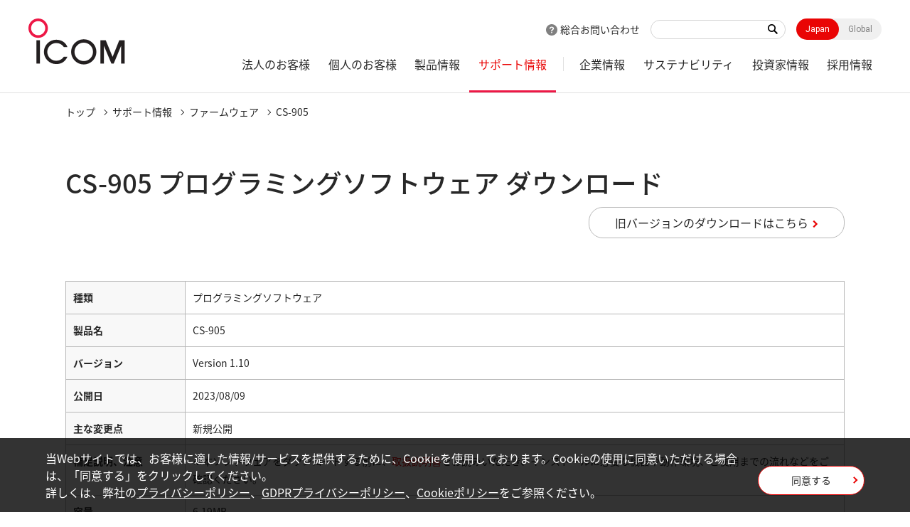

--- FILE ---
content_type: text/html; charset=UTF-8
request_url: https://www.icom.co.jp/support/drivers/7388/
body_size: 45388
content:
<!doctype html>
<html lang="ja">
  <head>
    <meta charset="utf-8">
    <title>CS-905 | プログラミングソフトウェア | アイコム株式会社</title>
    <meta name="viewport" content="width=device-width,minimum-scale=1,initial-scale=0">
    <meta http-equiv="X-UA-Compatible" content="IE=edge">
    <meta name="google-site-verification" content="8ZLlJLrb0SXXhsaAMKqKmoLWqNOEzUupYoxTOcx3HOY" />
    <meta name="keywords" content="アイコム,アイコム株式会社,ICOM,和歌山アイコム,無線,無線機,業務用無線,アマチュア無線,無線LAN,IP電話,通信機,トランシーバー,ワイヤレス,ネットワーク,受信機,レシーバー,特定小電力トランシーバー,D-STAR,デジタル,MCA,システム,ハム,グローバル企業">
<meta name="description" content="CS-905 プログラミングソフトウェアのダウンロードページです。アイコムは数々の業界初の技術を生み出す、無線機器のグローバル企業です。">
<meta property="og:type" content="article">
<meta property="og:url" content="https://www.icom.co.jp/support/drivers/7388/">
<meta property="og:image" content="https://www.icom.co.jp/media/images/common/ogp_jp.jpg">
<meta property="og:description" content="CS-905 プログラミングソフトウェアのダウンロードページです。アイコムは数々の業界初の技術を生み出す、無線機器のグローバル企業です。">
<meta property="og:site_name" content="アイコム株式会社"/>
<meta property="og:title" content="CS-905 | プログラミングソフトウェア | アイコム株式会社"/>
    <link rel="shortcut icon" type="image/x-icon" href="/media/images/favicon/favicon.ico" />
    <link rel="stylesheet" href="/css/common.css?202601220022">
<link rel="stylesheet" href="/css/lower.css?202601220022">
    <link rel="stylesheet" href="/css/module.css">
    <link rel="stylesheet" href="/css/product_detail.css">
    <link rel="stylesheet" href="/css/font-awesome.css">
    <script src="/js/jquery.js"></script>
    <script src="/js/jquery.cookie.js"></script>
    <script src="https://cdnjs.cloudflare.com/ajax/libs/Chart.js/2.8.0/Chart.js"></script>
    <script src="/js/chartjs-plugin-datalabels.js"></script>
<script type="application/ld+json">
[{
"@context": "https://schema.org",
"@type": "BreadcrumbList",
"itemListElement": [{
"@type": "ListItem",
"position": "1",
"name": "トップ",
"item": "https://www.icom.co.jp/"
},{
"@type": "ListItem",
"position": "2",
"name": "サポート情報",
"item": "https://www.icom.co.jp/support/"
},{
"@type": "ListItem",
"position": "3",
"name": "ファームウェア",
"item": "https://www.icom.co.jp/personal/"
},{
"@type": "ListItem",
"position": "4",
"name": "CS-905",
"item": "https://www.icom.co.jp/support/drivers/7388/"
}]
}
]
</script>

<link rel="canonical" href="https://www.icom.co.jp/support/drivers/7388/">

    <script>
    if($.cookie('gdpr')=='agree') {
      (function(w,d,s,l,i){w[l]=w[l]||[];w[l].push({'gtm.start':
      new Date().getTime(),event:'gtm.js'});var f=d.getElementsByTagName(s)[0], j=d.createElement(s),dl=l!='dataLayer'?'&l='+l:'';j.async=true;j.src=
      'https://www.googletagmanager.com/gtm.js?id='+i+dl;f.parentNode.insertBefore(j,f);
      })(window,document,'script','dataLayer','GTM-TV2FM66');
    }
    </script>
  </head>
  <body id="download" class="result"  data-post="7388">
<div id="wpapper">
<header id="header">
  <div class="wrap" role="banner">
    <div id="sitelogo">
      <a href="/"><img src="/media/images/common/logo.png" width="137" height="65" alt="ICOM"></a>
    </div><!-- /#sitelogo -->
    <div id="navi_block">
      <div id="navi_top">
        <div class="contact"><a href="/contact/">総合お問い合わせ</a></div>
        <div class="keyword"><form id="ss-form1"action="/search/" method="get" accept-charset="UTF-8"><input type="text" id="ss-query1" name="query"autocomplete="off" aria-autocomplete="none"><input type="submit" value="" onclick="document.charset='UTF-8';"></form></div>
        <div class="local"><a href="" class="on">Japan</a><a href="https://www.icomjapan.com/">Global</a></div>
        <div id="menu" class="_menuTrigger">
          <span></span>
          <span></span>
          <span></span>
        </div>
      </div><!-- /#navi_top -->
      <div id="global_navi" role="navigation">
        <div class="navi_wrap">
          <div class="keyword">
<form id="ss-form1"action="/search/" method="get" accept-charset="UTF-8"><input type="text" id="ss-query1" name="query"autocomplete="off" aria-autocomplete="none"><input type="submit" value="キーワード検索" onclick="document.charset='UTF-8';"></form></div>
          <div class="navi_in">
            <ul itemscope itemtype="http://www.schema.org/SiteNavigationElement">
              <li itemprop="name"><a itemprop="url" href="/business/">法人のお客様</a>
                <div class="local_navi">
                  <div class="wrap">
                    <dl>
                      <dt><a href="/business/">法人のお客様トップ</a></dt>
                      <dd>
                        <div class="low_navi">
                          <ul>
                            <li><a href="/business/solution/">業種から選ぶ</a></li>
                            <li><a href="/business/search/">機能から選ぶ</a></li>
                            <li><a href="/business/case_studies/">導入事例</a></li>
                            <li><a href="/business/#a03">法人のお客様向け製品ラインアップ</a></li>
                            <li><a href="/business/oem/">OEM個別開発</a></li>
                          </ul>
                        </div><!-- /.low_navi -->
                      </dd>
                    </dl>
                  </div><!-- /.wrap -->
                </div><!-- /.local_navi --></li>
              <li itemprop="name"><a itemprop="url" href="/personal/">個人のお客様</a>
                <div class="local_navi">
                  <div class="wrap">
                    <dl>
                      <dt><a href="/personal/">個人のお客様トップ</a></dt>
                      <dd>
                        <div class="low_navi">
                          <ul>
                            <li><a href="/personal/amateur/">アマチュア無線機</a></li>
                            <li><a href="/personal/license_free/">ライセンスフリートランシーバー</a></li>
                            <li><a href="/personal/receiver/">受信機</a></li>
                            <li><a href="/personal/marine/">海上通信機器</a></li>
                            <!--<li><a href="/personal/beacon/">週刊BEACON</a></li>-->
                          </ul>
                        </div><!-- /.low_navi -->
                      </dd>
                    </dl>
                  </div><!-- /.wrap -->
                </div><!-- /.local_navi --></li>
              <li itemprop="name"><a itemprop="url" href="/lineup/">製品情報</a>
                <div class="local_navi">
                  <div class="wrap">
                    <dl>
                      <dt><a href="/lineup/">製品情報トップ</a></dt>
                      <dd>
                        <div class="col2">
                          <dl>
                            <dt><a href="/lineup/?open=tab1">無線機器</a></dt>
                            <dd>
                              <div class="low_navi">
                                <ul>
                                  <li><a href="/lineup/result/?type=1&class=1&genre=15">アマチュア無線</a></li>
                                  <li><a href="/lineup/result/?type=1&class=1&genre=9">受信機</a></li>
                                  <li><a href="/lineup/result/?type=1&class=1&genre=5&category=11">特定小電力トランシーバー</a></li>
                                  <li><a href="/lineup/result/?type=1&class=1&genre=5&category=12">デジタル小電力コミュニティ無線</a></li>
                                  <li><a href="/lineup/result/?type=1&class=1&genre=5&category=28">Withcall Biz</a></li>
                                  <li><a href="/lineup/result/?type=1&business=2&class=1&genre=3">デジタル簡易無線 登録局（DPR)</a></li>
                                  <li><a href="/lineup/result/?type=1&class=1&genre=3">デジタル簡易無線機</a></li>
                                  <li><a href="/lineup/result/?type=1&class=1&genre=1">衛星通信トランシーバー</a></li>
                                  <li><a href="/lineup/result/?type=1&class=1&genre=2">IPトランシーバー</a></li>                                  
                                  <li><a href="/lineup/result/?type=1&class=1&genre=4">各種業務用無線機</a></li>
                                  <li><a href="/lineup/result/?type=1&class=1&genre=6">海上通信機器</a></li>
                                  <li><a href="/lineup/result/?type=1&class=1&genre=8">航空無線機</a></li>
                                  <!--<li><a href="/lineup/result/?type=1&class=1&genre=">オプション</a></li>-->
                                </ul>
                              </div><!-- /.low_navi -->
                            </dd>
                          </dl>
                          <dl>
                            <dt><a href="/lineup/?open=tab2">ネットワーク機器</a></dt>
                            <dd>
                              <div class="low_navi">
                                <ul>
                                  <li><a href="/lineup/result/?type=1&class=2&genre=10">無線LANアクセスポイント</a></li>
                                  <li><a href="/lineup/result/?type=1&amp;class=2&amp;genre=17">5GHz帯無線アクセスシステム</a></li>
                                  <li><a href="/lineup/result/?type=1&class=2&genre=11">無線LAN ユニット</a></li>
                                  <li><a href="/lineup/result/?type=1&class=2&genre=12">無線LANブリッジ</a></li>
                                  <li><a href="/lineup/result/?type=1&class=2&genre=13">IP電話システム用機器</a></li>
                                  <li><a href="/lineup/result/?type=1&class=2&genre=14">IoT機器</a></li>
                                  <li><a href="/lineup/result/?type=1&class=2&genre=18">ワイヤレスIPカメラ</a></li>
                                  <li><a href="/lineup/result/?type=1&business=3&class=2&genre=19">PoEハブ</a></li>
                                </ul>
                              </div><!-- /.low_navi -->
                            </dd>
                          </dl>
                          <dl>
                            <dt><a href="/lineup/?open=tab3">オプション</a></dt>
                            <dd>
                              <div class="low_navi">
                                <ul>
                                  <li><a href="/lineup/result/?type=2&class=1">マイクロホン</a></li>
                                  <li><a href="/lineup/result/?type=2&class=2">イヤホン・スピーカー</a></li>
                                  <li><a href="/lineup/result/?type=2&class=3">ヘッドセット</a></li>
                                  <li><a href="/lineup/result/?type=2&class=4">PTT/VOXケーブル</a></li>
                                  <li><a href="/lineup/result/?type=2&class=5">外部スピーカー</a></li>
                                  <li><a href="/lineup/result/?type=2&class=6">バッテリー</a></li>
                                  <li><a href="/lineup/result/?type=2&class=7">充電器</a></li>
                                  <li><a href="/lineup/result/?type=2&class=8">ACアダプター</a></li>
                                  <li><a href="/lineup/result/?type=2&class=9">電源</a></li>
                                  <li><a href="/lineup/result/?type=2&class=10">電源ケーブル</a></li>

                                  <li><a href="/lineup/result/?type=2&class=12">マウントブラケット</a></li>



                                  <li><a href="/lineup/result/?type=2&class=16">キャリングケース</a></li>
                                  <li><a href="/lineup/result/?type=2&class=17">アンテナ</a></li>
                                  <li><a href="/lineup/result/?type=2&class=18">アンテナチューナー</a></li>
                                  <li><a href="/lineup/result/?type=2&class=20">ソフトウェア</a></li>
                                  <li><a href="/lineup/result/?type=2&class=22">リニアアンプ</a></li>
                                </ul>
                              </div><!-- /.low_navi -->
                            </dd>
                          </dl>
                        </div><!-- /.col2 -->
                      </dd>
                    </dl>
                  </div><!-- /.wrap -->
                </div><!-- /.local_navi -->
              </li>
              <li itemprop="name"><a itemprop="url" href="/support/">サポート情報</a>
                <div class="local_navi">
                  <div class="wrap">
                    <dl>
                      <dt><a href="/support/">サポート情報トップ</a></dt>
                      <dd>
                        <div class="col2">
                             <dl class="accordion">
                                <dt><a href="/support/business/">法人向け</a><span class="acoBtn"></span></dt>
                                <dd>
                                  <div class="low_navi">
                                    <ul>
                                      <li><a href="/support/business/catalog/">製品カタログ</a></li>
                                      <li><a href="/support/business/manual/">取扱説明書</a></li>
                                      <li><a href="/support/business/faq/">よくあるご質問</a></li>
                                      <li><a href="/support/business/user_entry/">ユーザー登録</a></li>
                                      <li><a href="/support/business/repair/">修理について</a></li>
                                      <!--  <li><a href="/support/business/dealer/">営業所・販売店</a></li> -->
                                      <li><a href="/support/business/firmware_driver/">ダウンロード<span>（ファームウエア・ドライバなど）</span></a></li>
                                      <!--<li><a href="/support/business/regist/">保守登録（延長保守）</a></li>-->
                                      <li><a href="/support/business/os/">Windows対応表</a></li>
                                      <li><a href="/support/business/contact/">お問い合わせ</a></li>
                                    </ul>
                                  </div><!-- /.low_navi -->
                                </dd>
                              </dl>
                              <dl class="accordion">
                                <dt><a href="/support/personal/">個人向け</a><span class="acoBtn"></span></dt>
                                <dd>
                                  <div class="low_navi">
                                    <ul>
                                      <li><a href="/support/personal/catalog/">製品カタログ</a></li>
                                      <li><a href="/support/personal/manual/">取扱説明書</a></li>
                                      <li><a href="/support/personal/faq/">よくあるご質問</a></li>
                                      <li><a href="/support/personal/user_entry/">ユーザー登録</a></li>
                                      <li><a href="/support/personal/repair/">修理について</a></li>
                                      <!-- <li><a href="/support/personal/dealer/">販売店</a></li> -->
                                      <li><a href="/support/personal/firmware_driver/">ダウンロード<span>（ファームウエア・ドライバなど）</span></a></li>
                                      <li><a href="/support/personal/giteki/">工事設計書の作成および認定番号について</a></li>
                                      <li><a href="/support/personal/os/">Windows対応表</a></li>
                                      <li><a href="/support/personal/contact/">お問い合わせ</a></li>
                                    </ul>
                                  </div><!-- /.low_navi -->
                                </dd>
                              </dl>

                        </div><!-- /.col2 -->
                      </dd>
                    </dl>
                  </div><!-- /.wrap -->
                </div><!-- /.local_navi -->
              </li>
              <li itemprop="name"><a itemprop="url" href="/corporate/">企業情報</a>
                <div class="local_navi">
                  <div class="wrap">
                    <dl>
                      <dt><a href="/corporate/">企業情報トップ</a></dt>
                      <dd>
                        <div class="low_navi">
                          <ul>
                            <li><a href="/corporate/greeting/">ご挨拶</a></li>
                            <li><a href="/corporate/brandmessage/">ブランドメッセージ</a></li>
                            <li><a href="/corporate/overview/">会社概要</a></li>
                            <li><a href="/corporate/history/">アイコムの歩み</a></li>
                            <li><a href="/corporate/effort/">アイコムの取り組み</a></li>
                            <li><a href="/corporate/domestic/">国内拠点</a></li>
                            <li><a href="/corporate/overseas/">海外拠点</a></li>
                          </ul>
                        </div>
                      </dd>
                    </dl>
                  </div>
                </div><!-- /.local_navi -->
              </li>


              <li itemprop="name"><a itemprop="url" href="/sustainability/">サステナビリティ</a>
                <div class="local_navi">
                  <div class="wrap">
                    <dl>
                      <dt><a href="/sustainability/">サステナビリティトップ</a></dt>
                      <dd>
                        <div class="low_navi">
                          <ul>
                            <li><a href="/sustainability/our_sustainability/">アイコムのサステナビリティ</a></li>
                            <li><a href="/sustainability/stakeholder/">ステークホルダーエンゲージメント</a></li>
                            <li><a href="/sustainability/materiality/">マテリアリティと実績</a></li>
                            <li><a href="/sustainability/environment/">環境（E）</a></li>
                            <li><a href="/sustainability/society/">社会（S）</a></li>
                            <li><a href="/sustainability/governance/">ガバナンス（G）</a></li>
                          </ul>
                        </div><!-- /.low_navi -->
                      </dd>
                    </dl>

                    <dl>
                      <dt><a href="/sustainability/topics/">アイコムの取り組み</a></dt>
                      <dd>
                        <div class="low_navi">
                          <ul>
                            <li><a href="/sustainability/topics/?post_display=1">コミュニケーション</a></li>
                            <li><a href="/sustainability/topics/?post_display=2">安心・安全</a></li>
                            <li><a href="/sustainability/topics/?post_display=3">次世代育成</a></li>
                          </ul>
                        </div><!-- /.low_navi -->
                      </dd>
                    </dl>
                  </div><!-- /.wrap -->
                </div><!-- /.local_navi --></li>


              <li itemprop="name"><a itemprop="url" href="/ir/">投資家情報</a>
                                    <div class="local_navi">
                  <div class="wrap">
                    <dl>
                      <dt><a href="/ir/">投資家情報トップ</a></dt>
                      <dd>
                        <div class="col2">
                          <dl>
                            <dt>企業情報</dt>
                            <dd>
                              <div class="low_navi">
                                <ul>
                                  <li><a href="/ir/business_info/">事業紹介</a></li>
                                  <li><a href="/ir/corporate_governance/">コーポレートガバナンス</a></li>
                                  <li><a href="/ir/results_transition/">業績推移</a></li>
                                  <li><a href="/ir/press/">IRプレスリリース</a></li>
                                  <li><a href="/ir/meeting/">株主総会招集通知等</a></li>
                                </ul>
                              </div>
                            </dd>
                          </dl>
                          <dl>
                            <dt>財務情報</dt>
                            <dd>
                              <div class="low_navi">
                                <ul>
                                  <li><a href="/ir/financial_result/">決算短信</a></li>
                                  <li><a href="/ir/negotiable/">有価証券報告書・四半期報告書</a></li>
                                  <li><a href="/ir/anuual_report/">アニュアルレポート</a></li>
                                  <li><a href="/ir/business_report/">年次報告書・中間報告書</a></li>
                                  <li><a href="/ir/subsidiary/">子会社決算公告</a></li>
                                </ul>
                              </div>
                            </dd>
                          </dl>
                          <dl>
                            <dt>株式情報</dt>
                            <dd>
                              <div class="low_navi">
                                <ul>
                                  <li><a href="/ir/dividend/">配当方針・配当金推移</a></li>
                                  <li><a href="/ir/stock_prices_info/">株価情報</a></li>
                                  <li><a href="/ir/stock_matter/">株式の状況</a></li>
                                  <li><a href="/ir/stockholder_hospitality/">株主優待制度</a></li>
                                  <li><a href="/ir/paperwork/">株式事務のご案内</a></li>
                                </ul>
                              </div>
                            </dd>
                          </dl>
                          <dl>
                            <dt></dt>
                            <dd>
                              <div class="low_navi">
                                <ul>
                                  <li><a href="/ir/calendar/">IRカレンダー</a></li>
                                  <li><a href="/ir/public_notice/">電子公告</a></li>
                                </ul>
                              </div>
                            </dd>
                          </dl>
                        </div>
   
<div class="low_navi">
<ul>
<li><a href="/ir/business_info/">企業情報</a></li>
<li><a href="/ir/financial_result/">財務情報</a></li>
<li><a href="/ir/dividend/">株式情報</a></li>
<li><a href="/ir/calendar/">IRカレンダー</a></li>
<li><a href="/ir/public_notice/">電子公告</a></li>
</ul>
</div>
                      </dd>
                    </dl>
                  </div>
                </div> <!-- /.local_navi -->
              </li>
              <li itemprop="name"><a itemprop="url" href="/job/">採用情報</a>
                <div class="local_navi">
                  <div class="wrap">
                    <dl>
                      <dt><a href="/job/">採用情報トップ</a></dt>
                      <dd>
                        <div class="low_navi">
                          <ul>
                            <li><a href="/job/recruit/">新卒採用</a></li>
                            <li><a href="/job/career/">キャリア採用</a></li>
                          </ul>
                        </div>
                      </dd>
                    </dl>
                  </div>
                </div><!-- /.local_navi -->
              </li>
            </ul>
            <div class="contact"><a href="/contact/">総合お問い合わせ</a></div>
          </div><!-- /.navi_in -->
        </div><!-- /.navi_wrap -->
      </div><!-- /#navi_top -->
    </div><!-- /#navi_block -->
  </div><!-- /.wrap -->
</header>
<div id="breadcrumb" class="wrap">
<ol>
<li><a href="https://www.icom.co.jp/">トップ</a></li>
<li><a href="/support/">サポート情報</a></li>
<li><a href="/support/personal/firmware_driver/">ファームウェア</a></li>
<li>CS-905</li>
</ol>

</div>
<div id="main_area" role="main">
	<main>
<div class="wrap">
  <div class="main_title">
<h1 class="headline1">CS-905 プログラミングソフトウェア ダウンロード</h1>
<p class="text_right"><a href="/support/personal/firmware_driver/?product=%7CIC-905%7CCS-905%7C&frm_type=%E3%83%97%E3%83%AD%E3%82%B0%E3%83%A9%E3%83%9F%E3%83%B3%E3%82%B0%E3%82%BD%E3%83%95%E3%83%88%E3%82%A6%E3%82%A7%E3%82%A2&frm_name=CS-905&class=&open=tab2&type=5&business=2&old=true#download_result" class="arrow_link dl_btn">旧バージョンのダウンロードはこちら</a></p>

  </div><!-- /.main_title -->
  <div class="selected">
    <ul>

    </ul>
  </div><!-- /.selected -->
  <div class="mod_area">
    <div class="mod_cont">
      <table border="0" cellspacing="0" cellpadding="0" style="clear:both">
        <tbody>
<tr>
<th class="w12em">種類</th>
<td>プログラミングソフトウェア</td>
</tr>
<tr>
<th>製品名</th>
<td>CS-905</td>
</tr>
<tr>
<th>バージョン</th>
<td>Version 1.10</td>
</tr>
<tr>
<th>公開日</th>
<td>2023/08/09</td>
</tr>
<tr>
<th>主な変更点</th>
<td>
<p>新規公開</p>
</td>
</tr>
<tr>
<th>補足説明、注意</th>
<td>
<p>※本ソフトウェアをダウンロードする前に、<a href="/support/manual/7399/">取扱説明書</a>をお読みいただき、インストールに必要な機器や動作環境、ご使用までの流れなどをご確認ください。</p>
</td>
</tr>
<tr>
<th>容量</th>
<td>6.19MB</td>
</tr>
<tr>
<th>形式</th>
<td>zip</td>
</tr>
<tr>
<th>取扱説明書</th>
<td><a href="/support/personal/manual/?product=%7CIC-905%7CCS-905%7C&open=tab2&type=4&business=2#download_result">取扱説明書ダウンロードページへ</a></td>
</tr>

        </tbody>
      </table>
    </div><!-- /.mod_cont -->
    <div class="mod_cont mb0">
      <div class="agreement scroll">
        <h4>ダウンロードサービスのご利用について</h4>
       <div class="scroll_in">
         <div class="read">
           <p>ダウンロードサービスのご利用にあたりましていくつかの注意・制限事項がございます。お手数ですが、以下の内容に同意していただきました上でご利用お願いいたします</p>
         </div><!-- /.read -->
         <h5>ご利用の注意・制限事項</h5>
         <ul class="disc">
           <li>ダウンロードしたすべてのファイルは、ダウンロードしたドキュメントファイルの記載にもとづきお客様の責任においてご使用ください。万一お客様に損害が生じたとしても、弊社は一切の責任を負いません。また、ファイルの内容などの変更は一切行わないでください。</li>
           <li>ダウンロードサービスに掲載しています弊社機器のコントロールコマンドの仕様書、およびその他すべてのダウンロードファイルについての著作権を含むすべての権利は、アイコム株式会社又はそれを提供する各メーカーに帰属します。ダウンロードしたファイルは、個人で使用される以外にはご使用できません。</li>
           <li>ダウンロードしたファイルの内容に関する質問やクレームへの回答及びサポートは行いませんのでご了承ください。</li>
           <li>ファイルの内容は、製品の仕様変更などで予告なく改良及び変更される場合があります。</li>
           <li>ダウンロードサービスに掲載していますBIOS/ファームウェアデータにつきましては、パソコンの基本システムを制御する重要なデータですから、データの書換中に誤操作や中断によって失敗した場合、パソコンが正常に動作しなくなります。お客様がBIOS/ファームウェアデータの書換に失敗され、正常に動作しなくなった場合、弊社営業所サービス係におきまして、有償で修理をさせていただきます。なお、BIOS/ファームウェアデータの書換は、保証期間中でも有償修理となります。あらかじめご了承ください</li>
           <li>ダウンロードしたファイルの再配布、もしくは他のメディアなどへ転載することを禁止します。</li>
           <li>本サービスは、予告なく中止または内容を変更する場合がございます。あらかじめご了承ください。</li>
           <li>ご記入いただきました住所またはEメールアドレス宛には、アイコムよりサポート情報などをお送りさせていただく場合がございます。</li>
           <li>ご登録いただきました個人情報はアイコムの<a href="/privacy/privacy.html">プライバシーポリシー</a>に則ってお取り扱いさせていただきます。</li>
         </ul>
       </div><!-- /.scroll_in -->
      </div>
    </div><!-- /.mod_cont -->
    <div class="btn_area mod_cont">
      <div class="agree">
        <input id="agree_check" type="checkbox"><label for="agree_check">同意する</label>
      </div><!-- /.agree -->
      <div class="btn_link">
<button class="btn red" disabled="" onclick="window.open('about:blank').location.href = '/api/download.php?post_id=7388&fl=JTJGdXBsb2FkcyUyRnN1cHBvcnQlMkZkcml2ZXJzJTJGZG93bmxvYWQlMkZDczkwNV92ZXIxMTAuemlw'; ">ダウンロード (6.19MB)</button>

      </div><!-- /.btn_link -->
    </div>
    <div class="mod_cont mb2">
      <div class="adobe_reader">
        <a href="https://get.adobe.com/jp/reader/" target="_blank">
          <div class="img">
            <img src="/media/images/common/get_adobe_acrobat_reader.png" alt="">
          </div><!-- /.img -->
          <p>PDFファイルをご覧いただくには、Adobe Acrobat Readerが必要です。
            Adobe Acrobat Readerのダウンロードはこちらから。</p>
        </a>
      </div><!-- /.adobe_reader -->
    </div>
    <div class="mod_cont">
      <div class="btn_link">
        <a href="/support/personal/firmware_driver/" class="btn white return">検索ページに戻る</a>
      </div><!-- /.btn_link -->
    </div>
  </div><!-- /.mod_area -->
</div><!-- /.wrap -->
<script>
  $("input#agree_check").on("change", function() {
    if($(this).prop("checked") == true){
      $('.btn_link button.btn').prop("disabled", false);
    }else{
      $('.btn_link button.btn').prop("disabled", true);
    }
  });
</script>
</main>
</div><!-- /#main_area -->
<div id="addres_modal" class="modal inline">
        <div class="modal_wrap">
          <div class="modal_content">
            <div class="modal_area">
              <div class="modal_close"><span><img src="/media/images/common/modal_close.png" width="30" height="30" alt="">Close</span></div>
              <div id="addres_area">
              <div class="wrap">
                <ul></ul>
              </div><!-- /.wrap -->
              </div><!-- /#addres_area -->
            </div><!-- /.modal_area -->
          </div><!-- .modal_content -->
        </div>
      </div>
      <div class="loading">
        <img src="/media/images/common/loading.gif" width="80" height="80" alt="">
      </div><!-- /.loading -->
    <script src="/js/contact.js"></script>
<footer>
  <div id="footer" role="contentinfo">
    <!-- <div id="common_content_block">
<ul>
<li><a href="http://www.icomdirect.jp/" target="_blank"><figure><img src="/media/images/common/footer_content_icon01.png" width="80" height="85" alt="ICOM DIRECT（直販オンラインショップ）"></figure>ICOM DIRECT<br><span>（直販オンラインショップ）</span></a></li>
<li><a href="/corporate/showroom/"><figure><img src="/media/images/common/footer_content_icon02.png" width="80" height="85" alt="ショールーム"></figure>ショールーム</a></li>
<li><a href=""><figure><img src="/media/images/common/footer_content_icon03.png" width="81" height="85" alt="販売店情報"></figure>販売店情報</a></li>
</ul>
</div> /#common_content_block -->
    <div id="footer_top">
      <div class="wrap">
        <div id="footer_logo"><img src="/media/images/common/footer_logo.png" width="174" height="22" alt="アイコム株式会社"></div>
      </div>
      <div id="footer_top_right">
        <div id="footer_sns">
          <a href="https://twitter.com/Icom_Inc_Japan" target="_blank">
            <img src="/media/images/common/footer_sns_tw.png" width="32" height="32" alt="X">
          </a>
          <a href="https://www.facebook.com/Icom.Incorporated" target="_blank">
            <img src="/media/images/common/footer_sns_facebook.png" width="32" height="32" alt="Facebook">
          </a>
          <a href="https://www.instagram.com/icom_inc_japan/" target="_blank">
            <img src="/media/images/common/footer_sns_instagram.png" width="32" height="32" alt="Instagram">
          </a>
          <a href="https://www.youtube.com/channel/UC0TnguLa-ieAQs5ViyRiutA" target="_blank">
            <img src="/media/images/common/footer_sns_youtube.png" width="32" height="32" alt="YouTube">
          </a>
        </div>
        <a id="pagetop"></a>
      </div>
    </div><!-- /#footer_top -->
    <div class="wrap">
      <div id="footer_navi">
        <div class="footer_navi_block">
          <div class="footer_navi_list">
           <dl>
             <dt><a href="/business/">法人のお客様</a></dt>
             <dd>            <ul>
               <li><a href="/business/solution/">業種から探す</a></li>
               <li><a href="/business/case_studies/">導入事例</a></li>
               <li><a href="/business/#a03">法人のお客様向け 製品ラインアップ</a></li>
               <li><a href="/support/business/catalog/">製品カタログ</a></li>
               <li><a href="/support/business/manual/">取扱説明書</a></li>
               <li><a href="/support/business/firmware_driver/">ファームウェア/ドライバ ダウンロード</a></li>
               <li><a href="/support/business/faq/">よくあるご質問</a></li>
               <li><a href="/support/business/user_entry/">ユーザー登録</a></li>
               <li><a href="/support/business/repair/">修理について</a></li>
               </ul>
             </dd>
           </dl>
          </div>
          <div class="footer_navi_list">
            <p><a href="/support/">サポート情報</a></p>
          </div>
          <div class="footer_navi_list">
           <dl>
             <dt><a href="/news/">お知らせ</a></dt>
             <dd>
               <ul>
                 <li><a href="/news/?view=&category=1">重要なお知らせ</a></li>
                 <li><a href="/news/?category=2">ニュースリリース</a></li>
                 <li><a href="/news/?category=3,5">製品・サポート情報</a></li>
                 <li><a href="/news/?category=4,6">ソフトウェア更新情報</a></li>
               </ul>
             </dd>
           </dl>
          </div>
        </div><!-- /.footer_navi_block -->
        <div class="footer_navi_block">
          <div class="footer_navi_list">
           <dl>
             <dt><a href="/personal/">個人のお客様</a></dt>
             <dd>
               <ul>
                 <li><a href="/personal/amateur/">アマチュア無線機</a></li>
                 <li><a href="/personal/license_free/">ライセンスフリートランシーバー</a></li>
                 <li><a href="/personal/receiver/">受信機</a></li>
                 <li><a href="/personal/marine/">海上通信機器</a></li>
                 <li><a href="/support/personal/catalog/">製品カタログ</a></li>
                 <li><a href="/support/personal/manual/">取扱説明書</a></li>
                 <li><a href="/support/personal/firmware_driver/">ファームウェア/ドライバ ダウンロード</a></li>
                 <li><a href="/support/personal/faq/">よくあるご質問</a></li>
                 <li><a href="/support/personal/user_entry/">ユーザー登録</a></li>
                 <li><a href="/support/personal/repair/">修理について</a></li>
                 <li><a href="/support/personal/giteki/">工事設計書の作成および認定番号について</a></li>
               </ul>
             </dd>
           </dl>
          </div>
        </div><!-- /.footer_navi_block -->
        <div class="footer_navi_block">

          <div class="footer_navi_list">
           <dl>
             <dt><a href="/lineup/">製品情報</a></dt>
             <dd>
               <p><a href="/lineup/?open=tab1">無線機器</a></p>
               <ul>
                 <li><a href="/lineup/result/?type=1&amp;class=1&amp;genre=15">アマチュア無線機器</a></li>
                 <li><a href="/lineup/result/?type=1&amp;class=1&amp;genre=9">受信機</a></li>
<!--                 <li><a href="/lineup/result/?type=1&amp;class=1&amp;genre=5">ライセンスフリートランシーバー</a></li>-->
                                  <li><a href="/lineup/result/?type=1&class=1&genre=5&category=11">特定小電力トランシーバー</a></li>
                                  <li><a href="/lineup/result/?type=1&class=1&genre=5&category=12">デジタル小電力コミュニティ無線</a></li>
                                  <li><a href="/lineup/result/?type=1&class=1&genre=5&category=28">Withcall Biz</a></li>
                                  <li><a href="/lineup/result/?type=1&business=2&class=1&genre=3">デジタル簡易無線 登録局（DPR)</a></li>
                                  <li><a href="/lineup/result/?type=1&class=1&genre=3">デジタル簡易無線機</a></li>
                 <li><a href="/lineup/result/?type=1&amp;class=1&amp;genre=1">衛星通信トランシーバー</a></li>
                 <li><a href="/lineup/result/?type=1&amp;class=1&amp;genre=2">IPトランシーバー</a></li>
<!--                 <li><a href="/lineup/result/?type=1&amp;class=1&amp;genre=3">簡易業務用無線機器</a></li>-->
                 <li><a href="/lineup/result/?type=1&amp;class=1&amp;genre=4">各種業務用無線機</a></li>
                 <li><a href="/lineup/result/?type=1&amp;class=1&amp;genre=6">海上通信機器</a></li>
                 <li><a href="/lineup/result/?type=1&amp;class=1&amp;genre=8">航空無線機</a></li>
               </ul>
               <p><a href="/lineup/?open=tab2">ネットワーク機器</a></p>
               <ul>
                 <li><a href="/lineup/result/?type=1&amp;class=2&amp;genre=10">無線LANアクセスポイント</a></li>
<li><a href="/lineup/result/?type=1&amp;class=2&amp;genre=17">5GHz帯無線アクセスシステム</a></li>
                 <li><a href="/lineup/result/?type=1&amp;class=2&amp;genre=11">無線LAN ユニット</a></li>
                 <li><a href="/lineup/result/?type=1&amp;class=2&amp;genre=12">無線LANブリッジ</a></li>
                 <li><a href="/lineup/result/?type=1&amp;class=2&amp;genre=13">IP電話システム用機器</a></li>
                 <li><a href="/lineup/result/?type=1&amp;class=2&amp;genre=14">IoT機器</a></li>
                                  <li><a href="/lineup/result/?type=1&class=2&genre=18">ワイヤレスIPカメラ</a></li>
               </ul>
               <p><a href="/lineup/?open=tab3">オプション</a></p>
             </dd>
           </dl>
          </div>

        </div><!-- /.footer_navi_block -->
        <div class="footer_navi_block">
          <div class="footer_navi_list">
            <dl>
              <dt><a href="/corporate/">企業情報</a></dt>
              <dd>
                <ul>
                  <li><a href="/corporate/greeting/">ご挨拶</a></li>
                  <li><a href="/corporate/greeting/topmessage.html">トップメッセージ</a></li>
                  <li><a href="/corporate/brandmessage/">企業理念・ブランドステートメント
</a></li>
                  <li><a href="/corporate/overview/">会社概要</a></li>
                  <li><a href="/corporate/business/">事業内容</a></li>
                  <li><a href="/corporate/history/">アイコムの歩み</a></li>
                  <li><a href="/corporate/effort/">アイコムの取り組み</a></li>
                  <li><a href="/corporate/domestic/">国内拠点</a></li>
                  <li><a href="/corporate/overseas/">海外拠点</a></li>
                  <li><a href="/corporate/showroom/">ショールーム</a></li>
                </ul>
              </dd>
            </dl>
          </div>
          <div class="footer_navi_list">
           <p><a href="/sustainability/">サステナビリティ</a></p>
          </div>
          <div class="footer_navi_list">
           <p><a href="/ir/">投資家情報</a></p>
          </div>
          <div class="footer_navi_list">
           <dl>
             <dt><a href="/job/">採用情報</a></dt>
             <dd>
            <ul>
              <li><a href="https://job.icom.co.jp/">新卒採用</a></li>
              <li><a href="/job/career/">キャリア採用</a></li>
            </ul>
             </dd>
           </dl>
          </div>
          <div class="footer_navi_list">
          <p><a href="/contact/">総合お問い合わせ</a></p>
          </div>


        </div><!-- /.footer_navi_block -->
      </div><!-- /#footer_navi -->
    </div><!-- /.wrap -->

    <div id="footer_btm" class="wrap">
      <ul>
        <li><a href="/user_guide/">サイトのご利用について</a></li>
        <li><a href="/privacy/">個人情報保護方針</a></li>
        <li><a href="/trademarks/">商標について</a></li>
      </ul>
      <p id="copyright">Copyright &copy; Icom Inc.</p>
    </div><!-- /#footer_btm -->
  </div><!-- footer -->
</footer>
<div id="cookie">
  <div class="read">
    <p>当Webサイトでは、お客様に適した情報/サービスを提供するために、Cookieを使用しております。Cookieの使用に同意いただける場合は、「同意する」をクリックしてください。<br>
      詳しくは、弊社の<a href="/privacy/privacy_policy/">プライバシーポリシー</a>、<a href="/privacy/gdpr/">GDPRプライバシーポリシー</a>、<a href="/privacy/cookie_policy/">Cookieポリシー</a>をご参照ください。</p>
  </div><!-- /.read -->
  <div class="agree mod_cont">
    <a href="" class="btn">同意する</a>
  </div><!-- /.agree -->
</div>
</div><!-- /#wpapper -->
<link rel="stylesheet" href="/css/jquery.fancybox.css">
<script src="/js/easing.js"></script>
<script src="/js/ja.js"></script>
<script src="/js/common.js?20230525"></script>
<script src="/js/scroll-hint.js"></script>
<script src="https://code.highcharts.com/highcharts.js"></script>
<script src="https://code.highcharts.com/highcharts-more.js"></script>
<script src="https://code.highcharts.com/modules/exporting.js"></script>
<script src="/js/fancybox.js"></script>
<script>
$(function(){
  $("a.fancy").fancybox({
    maxWidth : '100%',
    maxHeight : '100%',
    openEffect:'fade',
    closeEffect:'swing',
    nextEffect:'fade',
    prevEffect:'fade',
    fitToView: false,
    helpers:{
      title:{type:'inside'},
      overlay:{speedIn:500,opacity:0.8}
    }
  });
  });
</script>
</body>
</html>

--- FILE ---
content_type: application/javascript
request_url: https://www.icom.co.jp/js/ja.js
body_size: 1738
content:
$(function(){
  var nowURL = location.href;
  if(document.URL.match(/\/job\//) ){
    $('#global_navi .navi_in > ul > li:nth-child(8)').addClass('current');
  }else if(document.URL.match(/\/ir\//) ){
    $('#global_navi .navi_in > ul > li:nth-child(7)').addClass('current');
  }else if(document.URL.match(/\/sustainability\//) ){
    $('#global_navi .navi_in > ul > li:nth-child(6)').addClass('current');
  }else if(document.URL.match(/\/corporate\//) ){
    $('#global_navi .navi_in > ul > li:nth-child(5)').addClass('current');
  }else if(document.URL.match(/\/support\//) ){
    $('#global_navi .navi_in > ul > li:nth-child(4)').addClass('current');
  }else if(document.URL.match(/\/product\//) ){
    $('#global_navi .navi_in > ul > li:nth-child(3)').addClass('current');
  }else if(document.URL.match(/\/personal\//) ){
    $('#global_navi .navi_in > ul > li:nth-child(2)').addClass('current');
  }else if(document.URL.match(/\/business\//) ){
    $('#global_navi .navi_in > ul > li:first-child').addClass('current');
  }
});
//ローカルnavi
if(!navigator.userAgent.match(/(iPhone|iPad|iPod|Android)/)){
  $("#global_navi .navi_wrap .navi_in > ul >li").hover(function() {
    $(this).find('.local_navi').stop().slideDown(200).addClass('open');
  }, function() {
    $(this).find('.local_navi').stop().slideUp(100).removeClass('open');
  });
}else{
  $("#global_navi .navi_wrap .navi_in > ul >li >a").on('click touch',function(){
    $(this).toggleClass('open').next('.local_navi').slideToggle();
    return false;
  });
}
window.addEventListener('DOMContentLoaded', function(){
  new ScrollHint('.table_wrap', {
    i18n: {
      scrollable: 'スクロールできます'
    }
  });
});



--- FILE ---
content_type: application/javascript
request_url: https://www.icom.co.jp/js/fancybox.js
body_size: 56910
content:
/*!
 * fancyBox - jQuery Plugin
 * version: 2.1.5 (Fri, 14 Jun 2013)
 * @requires jQuery v1.6 or later
 *
 * Examples at http://fancyapps.com/fancybox/
 * License: www.fancyapps.com/fancybox/#license
 *
 * Copyright 2012 Janis Skarnelis - janis@fancyapps.com
 *
 */

(function (window, document, $, undefined) {
  "use strict";

  var H = $("html"),
      W = $(window),
      D = $(document),
      F = $.fancybox = function () {
        F.open.apply( this, arguments );
      },
      IE =  navigator.userAgent.match(/msie/i),
      didUpdate  = null,
      isTouch    = document.createTouch !== undefined,

      isQuery  = function(obj) {
        return obj && obj.hasOwnProperty && obj instanceof $;
      },
      isString = function(str) {
        return str && $.type(str) === "string";
      },
      isPercentage = function(str) {
        return isString(str) && str.indexOf('%') > 0;
      },
      isScrollable = function(el) {
        return (el && !(el.style.overflow && el.style.overflow === 'hidden') && ((el.clientWidth && el.scrollWidth > el.clientWidth) || (el.clientHeight && el.scrollHeight > el.clientHeight)));
      },
      getScalar = function(orig, dim) {
        var value = parseInt(orig, 10) || 0;

        if (dim && isPercentage(orig)) {
          value = F.getViewport()[ dim ] / 100 * value;
        }

        return Math.ceil(value);
      },
      getValue = function(value, dim) {
        return getScalar(value, dim) + 'px';
      };

  $.extend(F, {
    // The current version of fancyBox
    version: '2.1.5',

    defaults: {
      padding : 15,
      margin  : 20,

      width     : 800,
      height    : 600,
      minWidth  : 100,
      minHeight : 100,
      maxWidth  : 9999,
      maxHeight : 9999,
      pixelRatio: 1, // Set to 2 for retina display support

      autoSize   : true,
      autoHeight : false,
      autoWidth  : false,

      autoResize  : true,
      autoCenter  : !isTouch,
      fitToView   : true,
      aspectRatio : false,
      topRatio    : 0.5,
      leftRatio   : 0.5,

      scrolling : 'auto', // 'auto', 'yes' or 'no'
      wrapCSS   : '',

      arrows     : true,
      closeBtn   : true,
      closeClick : false,
      nextClick  : false,
      mouseWheel : true,
      autoPlay   : false,
      playSpeed  : 3000,
      preload    : 3,
      modal      : false,
      loop       : true,

      ajax  : {
        dataType : 'html',
        headers  : { 'X-fancyBox': true }
      },
      iframe : {
        scrolling : 'auto',
        preload   : true
      },
      swf : {
        wmode: 'transparent',
        allowfullscreen   : 'true',
        allowscriptaccess : 'always'
      },

      keys  : {
        next : {
          13 : 'left', // enter
          34 : 'up',   // page down
          39 : 'left', // right arrow
          40 : 'up'    // down arrow
        },
        prev : {
          8  : 'right',  // backspace
          33 : 'down',   // page up
          37 : 'right',  // left arrow
          38 : 'down'    // up arrow
        },
        close  : [27], // escape key
        play   : [32], // space - start/stop slideshow
        toggle : [70]  // letter "f" - toggle fullscreen
      },

      direction : {
        next : 'left',
        prev : 'right'
      },

      scrollOutside  : true,

      // Override some properties
      index   : 0,
      type    : null,
      href    : null,
      content : null,
      title   : null,

      // HTML templates
      tpl: {
        wrap     : '<div class="fancybox-wrap" tabIndex="-1"><div class="fancybox-skin"><div class="fancybox-outer"><div class="fancybox-inner"></div></div></div></div>',
        image    : '<img class="fancybox-image" src="{href}" alt="" />',
        iframe   : '<iframe id="fancybox-frame{rnd}" name="fancybox-frame{rnd}" class="fancybox-iframe" frameborder="0" vspace="0" hspace="0" webkitAllowFullScreen mozallowfullscreen allowFullScreen' + (IE ? ' allowtransparency="true"' : '') + '></iframe>',
        error    : '<p class="fancybox-error">The requested content cannot be loaded.<br/>Please try again later.</p>',
        closeBtn : '<a title="Close" class="fancybox-item fancybox-close" href="javascript:;"></a>',
        next     : '<a title="Next" class="fancybox-nav fancybox-next" href="javascript:;"><span></span></a>',
        prev     : '<a title="Previous" class="fancybox-nav fancybox-prev" href="javascript:;"><span></span></a>'
      },

      // Properties for each animation type
      // Opening fancyBox
      openEffect  : 'fade', // 'elastic', 'fade' or 'none'
      openSpeed   : 250,
      openEasing  : 'swing',
      openOpacity : true,
      openMethod  : 'zoomIn',

      // Closing fancyBox
      closeEffect  : 'fade', // 'elastic', 'fade' or 'none'
      closeSpeed   : 250,
      closeEasing  : 'swing',
      closeOpacity : true,
      closeMethod  : 'zoomOut',

      // Changing next gallery item
      nextEffect : 'elastic', // 'elastic', 'fade' or 'none'
      nextSpeed  : 250,
      nextEasing : 'swing',
      nextMethod : 'changeIn',

      // Changing previous gallery item
      prevEffect : 'elastic', // 'elastic', 'fade' or 'none'
      prevSpeed  : 250,
      prevEasing : 'swing',
      prevMethod : 'changeOut',

      // Enable default helpers
      helpers : {
        overlay : true,
        title   : true
      },

      // Callbacks
      onCancel     : $.noop, // If canceling
      beforeLoad   : $.noop, // Before loading
      afterLoad    : $.noop, // After loading
      beforeShow   : $.noop, // Before changing in current item
      afterShow    : $.noop, // After opening
      beforeChange : $.noop, // Before changing gallery item
      beforeClose  : $.noop, // Before closing
      afterClose   : $.noop  // After closing
    },

    //Current state
    group    : {}, // Selected group
    opts     : {}, // Group options
    previous : null,  // Previous element
    coming   : null,  // Element being loaded
    current  : null,  // Currently loaded element
    isActive : false, // Is activated
    isOpen   : false, // Is currently open
    isOpened : false, // Have been fully opened at least once

    wrap  : null,
    skin  : null,
    outer : null,
    inner : null,

    player : {
      timer    : null,
      isActive : false
    },

    // Loaders
    ajaxLoad   : null,
    imgPreload : null,

    // Some collections
    transitions : {},
    helpers     : {},

    /*
     *  Static methods
     */

    open: function (group, opts) {
      if (!group) {
        return;
      }

      if (!$.isPlainObject(opts)) {
        opts = {};
      }

      // Close if already active
      if (false === F.close(true)) {
        return;
      }

      // Normalize group
      if (!$.isArray(group)) {
        group = isQuery(group) ? $(group).get() : [group];
      }

      // Recheck if the type of each element is `object` and set content type (image, ajax, etc)
      $.each(group, function(i, element) {
        var obj = {},
            href,
            title,
            content,
            type,
            rez,
            hrefParts,
            selector;

        if ($.type(element) === "object") {
          // Check if is DOM element
          if (element.nodeType) {
            element = $(element);
          }

          if (isQuery(element)) {
            obj = {
              href    : element.data('fancybox-href') || element.attr('href'),
              title   : element.data('fancybox-title') || element.attr('title'),
              isDom   : true,
              element : element
            };

            if ($.metadata) {
              $.extend(true, obj, element.metadata());
            }

          } else {
            obj = element;
          }
        }

        href  = opts.href  || obj.href || (isString(element) ? element : null);
        title = opts.title !== undefined ? opts.title : obj.title || '';

        content = opts.content || obj.content;
        type    = content ? 'html' : (opts.type  || obj.type);

        if (!type && obj.isDom) {
          type = element.data('fancybox-type');

          if (!type) {
            rez  = element.prop('class').match(/fancybox\.(\w+)/);
            type = rez ? rez[1] : null;
          }
        }

        if (isString(href)) {
          // Try to guess the content type
          if (!type) {
            if (F.isImage(href)) {
              type = 'image';

            } else if (F.isSWF(href)) {
              type = 'swf';

            } else if (href.charAt(0) === '#') {
              type = 'inline';

            } else if (isString(element)) {
              type    = 'html';
              content = element;
            }
          }

          // Split url into two pieces with source url and content selector, e.g,
          // "/mypage.html #my_id" will load "/mypage.html" and display element having id "my_id"
          if (type === 'ajax') {
            hrefParts = href.split(/\s+/, 2);
            href      = hrefParts.shift();
            selector  = hrefParts.shift();
          }
        }

        if (!content) {
          if (type === 'inline') {
            if (href) {
              content = $( isString(href) ? href.replace(/.*(?=#[^\s]+$)/, '') : href ); //strip for ie7

            } else if (obj.isDom) {
              content = element;
            }

          } else if (type === 'html') {
            content = href;

          } else if (!type && !href && obj.isDom) {
            type    = 'inline';
            content = element;
          }
        }

        $.extend(obj, {
          href     : href,
          type     : type,
          content  : content,
          title    : title,
          selector : selector
        });

        group[ i ] = obj;
      });

      // Extend the defaults
      F.opts = $.extend(true, {}, F.defaults, opts);

      // All options are merged recursive except keys
      if (opts.keys !== undefined) {
        F.opts.keys = opts.keys ? $.extend({}, F.defaults.keys, opts.keys) : false;
      }

      F.group = group;

      return F._start(F.opts.index);
    },

    // Cancel image loading or abort ajax request
    cancel: function () {
      var coming = F.coming;

      if (!coming || false === F.trigger('onCancel')) {
        return;
      }

      F.hideLoading();

      if (F.ajaxLoad) {
        F.ajaxLoad.abort();
      }

      F.ajaxLoad = null;

      if (F.imgPreload) {
        F.imgPreload.onload = F.imgPreload.onerror = null;
      }

      if (coming.wrap) {
        coming.wrap.stop(true, true).trigger('onReset').remove();
      }

      F.coming = null;

      // If the first item has been canceled, then clear everything
      if (!F.current) {
        F._afterZoomOut( coming );
      }
    },

    // Start closing animation if is open; remove immediately if opening/closing
    close: function (event) {
      F.cancel();

      if (false === F.trigger('beforeClose')) {
        return;
      }

      F.unbindEvents();

      if (!F.isActive) {
        return;
      }

      if (!F.isOpen || event === true) {
        $('.fancybox-wrap').stop(true).trigger('onReset').remove();

        F._afterZoomOut();

      } else {
        F.isOpen = F.isOpened = false;
        F.isClosing = true;

        $('.fancybox-item, .fancybox-nav').remove();

        F.wrap.stop(true, true).removeClass('fancybox-opened');

        F.transitions[ F.current.closeMethod ]();
      }
    },

    // Manage slideshow:
    //   $.fancybox.play(); - toggle slideshow
    //   $.fancybox.play( true ); - start
    //   $.fancybox.play( false ); - stop
    play: function ( action ) {
      var clear = function () {
        clearTimeout(F.player.timer);
      },
          set = function () {
            clear();

            if (F.current && F.player.isActive) {
              F.player.timer = setTimeout(F.next, F.current.playSpeed);
            }
          },
          stop = function () {
            clear();

            D.unbind('.player');

            F.player.isActive = false;

            F.trigger('onPlayEnd');
          },
          start = function () {
            if (F.current && (F.current.loop || F.current.index < F.group.length - 1)) {
              F.player.isActive = true;

              D.bind({
                'onCancel.player beforeClose.player' : stop,
                'onUpdate.player'   : set,
                'beforeLoad.player' : clear
              });

              set();

              F.trigger('onPlayStart');
            }
          };

      if (action === true || (!F.player.isActive && action !== false)) {
        start();
      } else {
        stop();
      }
    },

    // Navigate to next gallery item
    next: function ( direction ) {
      var current = F.current;

      if (current) {
        if (!isString(direction)) {
          direction = current.direction.next;
        }

        F.jumpto(current.index + 1, direction, 'next');
      }
    },

    // Navigate to previous gallery item
    prev: function ( direction ) {
      var current = F.current;

      if (current) {
        if (!isString(direction)) {
          direction = current.direction.prev;
        }

        F.jumpto(current.index - 1, direction, 'prev');
      }
    },

    // Navigate to gallery item by index
    jumpto: function ( index, direction, router ) {
      var current = F.current;

      if (!current) {
        return;
      }

      index = getScalar(index);

      F.direction = direction || current.direction[ (index >= current.index ? 'next' : 'prev') ];
      F.router    = router || 'jumpto';

      if (current.loop) {
        if (index < 0) {
          index = current.group.length + (index % current.group.length);
        }

        index = index % current.group.length;
      }

      if (current.group[ index ] !== undefined) {
        F.cancel();

        F._start(index);
      }
    },

    // Center inside viewport and toggle position type to fixed or absolute if needed
    reposition: function (e, onlyAbsolute) {
      var current = F.current,
          wrap    = current ? current.wrap : null,
          pos;

      if (wrap) {
        pos = F._getPosition(onlyAbsolute);

        if (e && e.type === 'scroll') {
          delete pos.position;

          wrap.stop(true, true).animate(pos, 200);

        } else {
          wrap.css(pos);

          current.pos = $.extend({}, current.dim, pos);
        }
      }
    },

    update: function (e) {
      var type = (e && e.type),
          anyway = !type || type === 'orientationchange';

      if (anyway) {
        clearTimeout(didUpdate);

        didUpdate = null;
      }

      if (!F.isOpen || didUpdate) {
        return;
      }

      didUpdate = setTimeout(function() {
        var current = F.current;

        if (!current || F.isClosing) {
          return;
        }

        F.wrap.removeClass('fancybox-tmp');

        if (anyway || type === 'load' || (type === 'resize' && current.autoResize)) {
          F._setDimension();
        }

        if (!(type === 'scroll' && current.canShrink)) {
          F.reposition(e);
        }

        F.trigger('onUpdate');

        didUpdate = null;

      }, (anyway && !isTouch ? 0 : 300));
    },

    // Shrink content to fit inside viewport or restore if resized
    toggle: function ( action ) {
      if (F.isOpen) {
        F.current.fitToView = $.type(action) === "boolean" ? action : !F.current.fitToView;

        // Help browser to restore document dimensions
        if (isTouch) {
          F.wrap.removeAttr('style').addClass('fancybox-tmp');

          F.trigger('onUpdate');
        }

        F.update();
      }
    },

    hideLoading: function () {
      D.unbind('.loading');

      $('#fancybox-loading').remove();
    },

    showLoading: function () {
      var el, viewport;

      F.hideLoading();

      el = $('<div id="fancybox-loading"><div></div></div>').click(F.cancel).appendTo('body');

      // If user will press the escape-button, the request will be canceled
      D.bind('keydown.loading', function(e) {
        if ((e.which || e.keyCode) === 27) {
          e.preventDefault();

          F.cancel();
        }
      });

      if (!F.defaults.fixed) {
        viewport = F.getViewport();

        el.css({
          position : 'absolute',
          top  : (viewport.h * 0.5) + viewport.y,
          left : (viewport.w * 0.5) + viewport.x
        });
      }
    },

    getViewport: function () {
      var locked = (F.current && F.current.locked) || false,
          rez    = {
            x: W.scrollLeft(),
            y: W.scrollTop()
          };

      if (locked) {
        rez.w = locked[0].clientWidth;
        rez.h = locked[0].clientHeight;

      } else {
        // See http://bugs.jquery.com/ticket/6724
        rez.w = isTouch && window.innerWidth  ? window.innerWidth  : W.width();
        rez.h = isTouch && window.innerHeight ? window.innerHeight : W.height();
      }

      return rez;
    },

    // Unbind the keyboard / clicking actions
    unbindEvents: function () {
      if (F.wrap && isQuery(F.wrap)) {
        F.wrap.unbind('.fb');
      }

      D.unbind('.fb');
      W.unbind('.fb');
    },

    bindEvents: function () {
      var current = F.current,
          keys;

      if (!current) {
        return;
      }

      // Changing document height on iOS devices triggers a 'resize' event,
      // that can change document height... repeating infinitely
      W.bind('orientationchange.fb' + (isTouch ? '' : ' resize.fb') + (current.autoCenter && !current.locked ? ' scroll.fb' : ''), F.update);

      keys = current.keys;

      if (keys) {
        D.bind('keydown.fb', function (e) {
          var code   = e.which || e.keyCode,
              target = e.target || e.srcElement;

          // Skip esc key if loading, because showLoading will cancel preloading
          if (code === 27 && F.coming) {
            return false;
          }

          // Ignore key combinations and key events within form elements
          if (!e.ctrlKey && !e.altKey && !e.shiftKey && !e.metaKey && !(target && (target.type || $(target).is('[contenteditable]')))) {
            $.each(keys, function(i, val) {
              if (current.group.length > 1 && val[ code ] !== undefined) {
                F[ i ]( val[ code ] );

                e.preventDefault();
                return false;
              }

              if ($.inArray(code, val) > -1) {
                F[ i ] ();

                e.preventDefault();
                return false;
              }
            });
          }
        });
      }

      if ($.fn.mousewheel && current.mouseWheel) {
        F.wrap.bind('mousewheel.fb', function (e, delta, deltaX, deltaY) {
          var target = e.target || null,
              parent = $(target),
              canScroll = false;

          while (parent.length) {
            if (canScroll || parent.is('.fancybox-skin') || parent.is('.fancybox-wrap')) {
              break;
            }

            canScroll = isScrollable( parent[0] );
            parent    = $(parent).parent();
          }

          if (delta !== 0 && !canScroll) {
            if (F.group.length > 1 && !current.canShrink) {
              if (deltaY > 0 || deltaX > 0) {
                F.prev( deltaY > 0 ? 'down' : 'left' );

              } else if (deltaY < 0 || deltaX < 0) {
                F.next( deltaY < 0 ? 'up' : 'right' );
              }

              e.preventDefault();
            }
          }
        });
      }
    },

    trigger: function (event, o) {
      var ret, obj = o || F.coming || F.current;

      if (!obj) {
        return;
      }

      if ($.isFunction( obj[event] )) {
        ret = obj[event].apply(obj, Array.prototype.slice.call(arguments, 1));
      }

      if (ret === false) {
        return false;
      }

      if (obj.helpers) {
        $.each(obj.helpers, function (helper, opts) {
          if (opts && F.helpers[helper] && $.isFunction(F.helpers[helper][event])) {
            F.helpers[helper][event]($.extend(true, {}, F.helpers[helper].defaults, opts), obj);
          }
        });
      }

      D.trigger(event);
    },

    isImage: function (str) {
      return isString(str) && str.match(/(^data:image\/.*,)|(\.(jp(e|g|eg)|gif|png|bmp|webp|svg)((\?|#).*)?$)/i);
    },

    isSWF: function (str) {
      return isString(str) && str.match(/\.(swf)((\?|#).*)?$/i);
    },

    _start: function (index) {
      var coming = {},
          obj,
          href,
          type,
          margin,
          padding;

      index = getScalar( index );
      obj   = F.group[ index ] || null;

      if (!obj) {
        return false;
      }

      coming = $.extend(true, {}, F.opts, obj);

      // Convert margin and padding properties to array - top, right, bottom, left
      margin  = coming.margin;
      padding = coming.padding;

      if ($.type(margin) === 'number') {
        coming.margin = [margin, margin, margin, margin];
      }

      if ($.type(padding) === 'number') {
        coming.padding = [padding, padding, padding, padding];
      }

      // 'modal' propery is just a shortcut
      if (coming.modal) {
        $.extend(true, coming, {
          closeBtn   : false,
          closeClick : false,
          nextClick  : false,
          arrows     : false,
          mouseWheel : false,
          keys       : null,
          helpers: {
            overlay : {
              closeClick : false
            }
          }
        });
      }

      // 'autoSize' property is a shortcut, too
      if (coming.autoSize) {
        coming.autoWidth = coming.autoHeight = true;
      }

      if (coming.width === 'auto') {
        coming.autoWidth = true;
      }

      if (coming.height === 'auto') {
        coming.autoHeight = true;
      }

      /*
       * Add reference to the group, so it`s possible to access from callbacks, example:
       * afterLoad : function() {
       *     this.title = 'Image ' + (this.index + 1) + ' of ' + this.group.length + (this.title ? ' - ' + this.title : '');
       * }
       */

      coming.group  = F.group;
      coming.index  = index;

      // Give a chance for callback or helpers to update coming item (type, title, etc)
      F.coming = coming;

      if (false === F.trigger('beforeLoad')) {
        F.coming = null;

        return;
      }

      type = coming.type;
      href = coming.href;

      if (!type) {
        F.coming = null;

        //If we can not determine content type then drop silently or display next/prev item if looping through gallery
        if (F.current && F.router && F.router !== 'jumpto') {
          F.current.index = index;

          return F[ F.router ]( F.direction );
        }

        return false;
      }

      F.isActive = true;

      if (type === 'image' || type === 'swf') {
        coming.autoHeight = coming.autoWidth = false;
        coming.scrolling  = 'visible';
      }

      if (type === 'image') {
        coming.aspectRatio = true;
      }

      if (type === 'iframe' && isTouch) {
        coming.scrolling = 'scroll';
      }

      // Build the neccessary markup
      coming.wrap = $(coming.tpl.wrap).addClass('fancybox-' + (isTouch ? 'mobile' : 'desktop') + ' fancybox-type-' + type + ' fancybox-tmp ' + coming.wrapCSS).appendTo( coming.parent || 'body' );

      $.extend(coming, {
        skin  : $('.fancybox-skin',  coming.wrap),
        outer : $('.fancybox-outer', coming.wrap),
        inner : $('.fancybox-inner', coming.wrap)
      });

      $.each(["Top", "Right", "Bottom", "Left"], function(i, v) {
        coming.skin.css('padding' + v, getValue(coming.padding[ i ]));
      });

      F.trigger('onReady');

      // Check before try to load; 'inline' and 'html' types need content, others - href
      if (type === 'inline' || type === 'html') {
        if (!coming.content || !coming.content.length) {
          return F._error( 'content' );
        }

      } else if (!href) {
        return F._error( 'href' );
      }

      if (type === 'image') {
        F._loadImage();

      } else if (type === 'ajax') {
        F._loadAjax();

      } else if (type === 'iframe') {
        F._loadIframe();

      } else {
        F._afterLoad();
      }
    },

    _error: function ( type ) {
      $.extend(F.coming, {
        type       : 'html',
        autoWidth  : true,
        autoHeight : true,
        minWidth   : 0,
        minHeight  : 0,
        scrolling  : 'no',
        hasError   : type,
        content    : F.coming.tpl.error
      });

      F._afterLoad();
    },

    _loadImage: function () {
      // Reset preload image so it is later possible to check "complete" property
      var img = F.imgPreload = new Image();

      img.onload = function () {
        this.onload = this.onerror = null;

        F.coming.width  = this.width / F.opts.pixelRatio;
        F.coming.height = this.height / F.opts.pixelRatio;

        F._afterLoad();
      };

      img.onerror = function () {
        this.onload = this.onerror = null;

        F._error( 'image' );
      };

      img.src = F.coming.href;

      if (img.complete !== true) {
        F.showLoading();
      }
    },

    _loadAjax: function () {
      var coming = F.coming;

      F.showLoading();

      F.ajaxLoad = $.ajax($.extend({}, coming.ajax, {
        url: coming.href,
        error: function (jqXHR, textStatus) {
          if (F.coming && textStatus !== 'abort') {
            F._error( 'ajax', jqXHR );

          } else {
            F.hideLoading();
          }
        },
        success: function (data, textStatus) {
          if (textStatus === 'success') {
            coming.content = data;

            F._afterLoad();
          }
        }
      }));
    },

    _loadIframe: function() {
      var coming = F.coming,
          iframe = $(coming.tpl.iframe.replace(/\{rnd\}/g, new Date().getTime()))
      .attr('scrolling', isTouch ? 'auto' : coming.iframe.scrolling)
      .attr('src', coming.href);

      // This helps IE
      $(coming.wrap).bind('onReset', function () {
        try {
          $(this).find('iframe').hide().attr('src', '//about:blank').end().empty();
        } catch (e) {}
      });

      if (coming.iframe.preload) {
        F.showLoading();

        iframe.one('load', function() {
          $(this).data('ready', 1);

          // iOS will lose scrolling if we resize
          if (!isTouch) {
            $(this).bind('load.fb', F.update);
          }

          // Without this trick:
          //   - iframe won't scroll on iOS devices
          //   - IE7 sometimes displays empty iframe
          $(this).parents('.fancybox-wrap').width('100%').removeClass('fancybox-tmp').show();

          F._afterLoad();
        });
      }

      coming.content = iframe.appendTo( coming.inner );

      if (!coming.iframe.preload) {
        F._afterLoad();
      }
    },

    _preloadImages: function() {
      var group   = F.group,
          current = F.current,
          len     = group.length,
          cnt     = current.preload ? Math.min(current.preload, len - 1) : 0,
          item,
          i;

      for (i = 1; i <= cnt; i += 1) {
        item = group[ (current.index + i ) % len ];

        if (item.type === 'image' && item.href) {
          new Image().src = item.href;
        }
      }
    },

    _afterLoad: function () {
      var coming   = F.coming,
          previous = F.current,
          placeholder = 'fancybox-placeholder',
          current,
          content,
          type,
          scrolling,
          href,
          embed;

      F.hideLoading();

      if (!coming || F.isActive === false) {
        return;
      }

      if (false === F.trigger('afterLoad', coming, previous)) {
        coming.wrap.stop(true).trigger('onReset').remove();

        F.coming = null;

        return;
      }

      if (previous) {
        F.trigger('beforeChange', previous);

        previous.wrap.stop(true).removeClass('fancybox-opened')
          .find('.fancybox-item, .fancybox-nav')
          .remove();
      }

      F.unbindEvents();

      current   = coming;
      content   = coming.content;
      type      = coming.type;
      scrolling = coming.scrolling;

      $.extend(F, {
        wrap  : current.wrap,
        skin  : current.skin,
        outer : current.outer,
        inner : current.inner,
        current  : current,
        previous : previous
      });

      href = current.href;

      switch (type) {
        case 'inline':
        case 'ajax':
        case 'html':
          if (current.selector) {
            content = $('<div>').html(content).find(current.selector);

          } else if (isQuery(content)) {
            if (!content.data(placeholder)) {
              content.data(placeholder, $('<div class="' + placeholder + '"></div>').insertAfter( content ).hide() );
            }

            content = content.show().detach();

            current.wrap.bind('onReset', function () {
              if ($(this).find(content).length) {
                content.hide().replaceAll( content.data(placeholder) ).data(placeholder, false);
              }
            });
          }
          break;

        case 'image':
          content = current.tpl.image.replace('{href}', href);
          break;

        case 'swf':
          content = '<object id="fancybox-swf" classid="clsid:D27CDB6E-AE6D-11cf-96B8-444553540000" width="100%" height="100%"><param name="movie" value="' + href + '"></param>';
          embed   = '';

          $.each(current.swf, function(name, val) {
            content += '<param name="' + name + '" value="' + val + '"></param>';
            embed   += ' ' + name + '="' + val + '"';
          });

          content += '<embed src="' + href + '" type="application/x-shockwave-flash" width="100%" height="100%"' + embed + '></embed></object>';
          break;
      }

      if (!(isQuery(content) && content.parent().is(current.inner))) {
        current.inner.append( content );
      }

      // Give a chance for helpers or callbacks to update elements
      F.trigger('beforeShow');

      // Set scrolling before calculating dimensions
      current.inner.css('overflow', scrolling === 'yes' ? 'scroll' : (scrolling === 'no' ? 'hidden' : scrolling));

      // Set initial dimensions and start position
      F._setDimension();

      F.reposition();

      F.isOpen = false;
      F.coming = null;

      F.bindEvents();

      if (!F.isOpened) {
        $('.fancybox-wrap').not( current.wrap ).stop(true).trigger('onReset').remove();

      } else if (previous.prevMethod) {
        F.transitions[ previous.prevMethod ]();
      }

      F.transitions[ F.isOpened ? current.nextMethod : current.openMethod ]();

      F._preloadImages();
    },

    _setDimension: function () {
      var viewport   = F.getViewport(),
          steps      = 0,
          canShrink  = false,
          canExpand  = false,
          wrap       = F.wrap,
          skin       = F.skin,
          inner      = F.inner,
          current    = F.current,
          width      = current.width,
          height     = current.height,
          minWidth   = current.minWidth,
          minHeight  = current.minHeight,
          maxWidth   = current.maxWidth,
          maxHeight  = current.maxHeight,
          scrolling  = current.scrolling,
          scrollOut  = current.scrollOutside ? current.scrollbarWidth : 0,
          margin     = current.margin,
          wMargin    = getScalar(margin[1] + margin[3]),
          hMargin    = getScalar(margin[0] + margin[2]),
          wPadding,
          hPadding,
          wSpace,
          hSpace,
          origWidth,
          origHeight,
          origMaxWidth,
          origMaxHeight,
          ratio,
          width_,
          height_,
          maxWidth_,
          maxHeight_,
          iframe,
          body;

      // Reset dimensions so we could re-check actual size
      wrap.add(skin).add(inner).width('auto').height('auto').removeClass('fancybox-tmp');

      wPadding = getScalar(skin.outerWidth(true)  - skin.width());
      hPadding = getScalar(skin.outerHeight(true) - skin.height());

      // Any space between content and viewport (margin, padding, border, title)
      wSpace = wMargin + wPadding;
      hSpace = hMargin + hPadding;

      origWidth  = isPercentage(width)  ? (viewport.w - wSpace) * getScalar(width)  / 100 : width;
      origHeight = isPercentage(height) ? (viewport.h - hSpace) * getScalar(height) / 100 : height;

      if (current.type === 'iframe') {
        iframe = current.content;

        if (current.autoHeight && iframe.data('ready') === 1) {
          try {
            if (iframe[0].contentWindow.document.location) {
              inner.width( origWidth ).height(9999);

              body = iframe.contents().find('body');

              if (scrollOut) {
                body.css('overflow-x', 'hidden');
              }

              origHeight = body.outerHeight(true);
            }

          } catch (e) {}
        }

      } else if (current.autoWidth || current.autoHeight) {
        inner.addClass( 'fancybox-tmp' );

        // Set width or height in case we need to calculate only one dimension
        if (!current.autoWidth) {
          inner.width( origWidth );
        }

        if (!current.autoHeight) {
          inner.height( origHeight );
        }

        if (current.autoWidth) {
          origWidth = inner.width();
        }

        if (current.autoHeight) {
          origHeight = inner.height();
        }

        inner.removeClass( 'fancybox-tmp' );
      }

      width  = getScalar( origWidth );
      height = getScalar( origHeight );

      ratio  = origWidth / origHeight;

      // Calculations for the content
      minWidth  = getScalar(isPercentage(minWidth) ? getScalar(minWidth, 'w') - wSpace : minWidth);
      maxWidth  = getScalar(isPercentage(maxWidth) ? getScalar(maxWidth, 'w') - wSpace : maxWidth);

      minHeight = getScalar(isPercentage(minHeight) ? getScalar(minHeight, 'h') - hSpace : minHeight);
      maxHeight = getScalar(isPercentage(maxHeight) ? getScalar(maxHeight, 'h') - hSpace : maxHeight);

      // These will be used to determine if wrap can fit in the viewport
      origMaxWidth  = maxWidth;
      origMaxHeight = maxHeight;

      if (current.fitToView) {
        maxWidth  = Math.min(viewport.w - wSpace, maxWidth);
        maxHeight = Math.min(viewport.h - hSpace, maxHeight);
      }

      maxWidth_  = viewport.w - wMargin;
      maxHeight_ = viewport.h - hMargin;

      if (current.aspectRatio) {
        if (width > maxWidth) {
          width  = maxWidth;
          height = getScalar(width / ratio);
        }

        if (height > maxHeight) {
          height = maxHeight;
          width  = getScalar(height * ratio);
        }

        if (width < minWidth) {
          width  = minWidth;
          height = getScalar(width / ratio);
        }

        if (height < minHeight) {
          height = minHeight;
          width  = getScalar(height * ratio);
        }

      } else {
        width = Math.max(minWidth, Math.min(width, maxWidth));

        if (current.autoHeight && current.type !== 'iframe') {
          inner.width( width );

          height = inner.height();
        }

        height = Math.max(minHeight, Math.min(height, maxHeight));
      }

      // Try to fit inside viewport (including the title)
      if (current.fitToView) {
        inner.width( width ).height( height );

        wrap.width( width + wPadding );

        // Real wrap dimensions
        width_  = wrap.width();
        height_ = wrap.height();

        if (current.aspectRatio) {
          while ((width_ > maxWidth_ || height_ > maxHeight_) && width > minWidth && height > minHeight) {
            if (steps++ > 19) {
              break;
            }

            height = Math.max(minHeight, Math.min(maxHeight, height - 10));
            width  = getScalar(height * ratio);

            if (width < minWidth) {
              width  = minWidth;
              height = getScalar(width / ratio);
            }

            if (width > maxWidth) {
              width  = maxWidth;
              height = getScalar(width / ratio);
            }

            inner.width( width ).height( height );

            wrap.width( width + wPadding );

            width_  = wrap.width();
            height_ = wrap.height();
          }

        } else {
          width  = Math.max(minWidth,  Math.min(width,  width  - (width_  - maxWidth_)));
          height = Math.max(minHeight, Math.min(height, height - (height_ - maxHeight_)));
        }
      }

      if (scrollOut && scrolling === 'auto' && height < origHeight && (width + wPadding + scrollOut) < maxWidth_) {
        width += scrollOut;
      }

      inner.width( width ).height( height );

      wrap.width( width + wPadding );

      width_  = wrap.width();
      height_ = wrap.height();

      canShrink = (width_ > maxWidth_ || height_ > maxHeight_) && width > minWidth && height > minHeight;
      canExpand = current.aspectRatio ? (width < origMaxWidth && height < origMaxHeight && width < origWidth && height < origHeight) : ((width < origMaxWidth || height < origMaxHeight) && (width < origWidth || height < origHeight));

      $.extend(current, {
        dim : {
          width  : getValue( width_ ),
          height  : getValue( height_ )
        },
        origWidth  : origWidth,
        origHeight : origHeight,
        canShrink  : canShrink,
        canExpand  : canExpand,
        wPadding   : wPadding,
        hPadding   : hPadding,
        wrapSpace  : height_ - skin.outerHeight(true),
        skinSpace  : skin.height() - height
      });

      if (!iframe && current.autoHeight && height > minHeight && height < maxHeight && !canExpand) {
        inner.height('auto');
      }
    },

    _getPosition: function (onlyAbsolute) {
      var current  = F.current,
          viewport = F.getViewport(),
          margin   = current.margin,
          width    = F.wrap.width()  + margin[1] + margin[3],
          height   = F.wrap.height() + margin[0] + margin[2],
          rez      = {
            position: 'absolute',
            top  : margin[0],
            left : margin[3]
          };

      if (current.autoCenter && current.fixed && !onlyAbsolute && height <= viewport.h && width <= viewport.w) {
        rez.position = 'fixed';

      } else if (!current.locked) {
        rez.top  += viewport.y;
        rez.left += viewport.x;
      }

      rez.top  = getValue(Math.max(rez.top,  rez.top  + ((viewport.h - height) * current.topRatio)));
      rez.left = getValue(Math.max(rez.left, rez.left + ((viewport.w - width)  * current.leftRatio)));

      return rez;
    },

    _afterZoomIn: function () {
      var current = F.current;

      if (!current) {
        return;
      }

      F.isOpen = F.isOpened = true;

      F.wrap.css('overflow', 'visible').addClass('fancybox-opened');

      F.update();

      // Assign a click event
      if ( current.closeClick || (current.nextClick && F.group.length > 1) ) {
        F.inner.css('cursor', 'pointer').bind('click.fb', function(e) {
          if (!$(e.target).is('a') && !$(e.target).parent().is('a')) {
            e.preventDefault();

            F[ current.closeClick ? 'close' : 'next' ]();
          }
        });
      }

      // Create a close button
      if (current.closeBtn) {
        $(current.tpl.closeBtn).appendTo(F.skin).bind('click.fb', function(e) {
          e.preventDefault();

          F.close();
        });
      }

      // Create navigation arrows
      if (current.arrows && F.group.length > 1) {
        if (current.loop || current.index > 0) {
          $(current.tpl.prev).appendTo(F.outer).bind('click.fb', F.prev);
        }

        if (current.loop || current.index < F.group.length - 1) {
          $(current.tpl.next).appendTo(F.outer).bind('click.fb', F.next);
        }
      }

      F.trigger('afterShow');

      // Stop the slideshow if this is the last item
      if (!current.loop && current.index === current.group.length - 1) {
        F.play( false );

      } else if (F.opts.autoPlay && !F.player.isActive) {
        F.opts.autoPlay = false;

        F.play();
      }
    },

    _afterZoomOut: function ( obj ) {
      obj = obj || F.current;

      $('.fancybox-wrap').trigger('onReset').remove();

      $.extend(F, {
        group  : {},
        opts   : {},
        router : false,
        current   : null,
        isActive  : false,
        isOpened  : false,
        isOpen    : false,
        isClosing : false,
        wrap   : null,
        skin   : null,
        outer  : null,
        inner  : null
      });

      F.trigger('afterClose', obj);
    }
  });

  /*
   *  Default transitions
   */

  F.transitions = {
    getOrigPosition: function () {
      var current  = F.current,
          element  = current.element,
          orig     = current.orig,
          pos      = {},
          width    = 50,
          height   = 50,
          hPadding = current.hPadding,
          wPadding = current.wPadding,
          viewport = F.getViewport();

      if (!orig && current.isDom && element.is(':visible')) {
        orig = element.find('img:first');

        if (!orig.length) {
          orig = element;
        }
      }

      if (isQuery(orig)) {
        pos = orig.offset();

        if (orig.is('img')) {
          width  = orig.outerWidth();
          height = orig.outerHeight();
        }

      } else {
        pos.top  = viewport.y + (viewport.h - height) * current.topRatio;
        pos.left = viewport.x + (viewport.w - width)  * current.leftRatio;
      }

      if (F.wrap.css('position') === 'fixed' || current.locked) {
        pos.top  -= viewport.y;
        pos.left -= viewport.x;
      }

      pos = {
        top     : getValue(pos.top  - hPadding * current.topRatio),
        left    : getValue(pos.left - wPadding * current.leftRatio),
        width   : getValue(width  + wPadding),
        height  : getValue(height + hPadding)
      };

      return pos;
    },

    step: function (now, fx) {
      var ratio,
          padding,
          value,
          prop       = fx.prop,
          current    = F.current,
          wrapSpace  = current.wrapSpace,
          skinSpace  = current.skinSpace;

      if (prop === 'width' || prop === 'height') {
        ratio = fx.end === fx.start ? 1 : (now - fx.start) / (fx.end - fx.start);

        if (F.isClosing) {
          ratio = 1 - ratio;
        }

        padding = prop === 'width' ? current.wPadding : current.hPadding;
        value   = now - padding;

        F.skin[ prop ](  getScalar( prop === 'width' ?  value : value - (wrapSpace * ratio) ) );
        F.inner[ prop ]( getScalar( prop === 'width' ?  value : value - (wrapSpace * ratio) - (skinSpace * ratio) ) );
      }
    },

    zoomIn: function () {
      var current  = F.current,
          startPos = current.pos,
          effect   = current.openEffect,
          elastic  = effect === 'elastic',
          endPos   = $.extend({opacity : 1}, startPos);

      // Remove "position" property that breaks older IE
      delete endPos.position;

      if (elastic) {
        startPos = this.getOrigPosition();

        if (current.openOpacity) {
          startPos.opacity = 0.1;
        }

      } else if (effect === 'fade') {
        startPos.opacity = 0.1;
      }

      F.wrap.css(startPos).animate(endPos, {
        duration : effect === 'none' ? 0 : current.openSpeed,
        easing   : current.openEasing,
        step     : elastic ? this.step : null,
        complete : F._afterZoomIn
      });
    },

    zoomOut: function () {
      var current  = F.current,
          effect   = current.closeEffect,
          elastic  = effect === 'elastic',
          endPos   = {opacity : 0.1};

      if (elastic) {
        endPos = this.getOrigPosition();

        if (current.closeOpacity) {
          endPos.opacity = 0.1;
        }
      }

      F.wrap.animate(endPos, {
        duration : effect === 'none' ? 0 : current.closeSpeed,
        easing   : current.closeEasing,
        step     : elastic ? this.step : null,
        complete : F._afterZoomOut
      });
    },

    changeIn: function () {
      var current   = F.current,
          effect    = current.nextEffect,
          startPos  = current.pos,
          endPos    = { opacity : 1 },
          direction = F.direction,
          distance  = 200,
          field;

      startPos.opacity = 0.1;

      if (effect === 'elastic') {
        field = direction === 'down' || direction === 'up' ? 'top' : 'left';

        if (direction === 'down' || direction === 'right') {
          startPos[ field ] = getValue(getScalar(startPos[ field ]) - distance);
          endPos[ field ]   = '+=' + distance + 'px';

        } else {
          startPos[ field ] = getValue(getScalar(startPos[ field ]) + distance);
          endPos[ field ]   = '-=' + distance + 'px';
        }
      }

      // Workaround for http://bugs.jquery.com/ticket/12273
      if (effect === 'none') {
        F._afterZoomIn();

      } else {
        F.wrap.css(startPos).animate(endPos, {
          duration : current.nextSpeed,
          easing   : current.nextEasing,
          complete : F._afterZoomIn
        });
      }
    },

    changeOut: function () {
      var previous  = F.previous,
          effect    = previous.prevEffect,
          endPos    = { opacity : 0.1 },
          direction = F.direction,
          distance  = 200;

      if (effect === 'elastic') {
        endPos[ direction === 'down' || direction === 'up' ? 'top' : 'left' ] = ( direction === 'up' || direction === 'left' ? '-' : '+' ) + '=' + distance + 'px';
      }

      previous.wrap.animate(endPos, {
        duration : effect === 'none' ? 0 : previous.prevSpeed,
        easing   : previous.prevEasing,
        complete : function () {
          $(this).trigger('onReset').remove();
        }
      });
    }
  };

  /*
   *  Overlay helper
   */

  F.helpers.overlay = {
    defaults : {
      closeClick : true,      // if true, fancyBox will be closed when user clicks on the overlay
      speedOut   : 200,       // duration of fadeOut animation
      showEarly  : true,      // indicates if should be opened immediately or wait until the content is ready
      css        : {},        // custom CSS properties
      locked     : !isTouch,  // if true, the content will be locked into overlay
      fixed      : true       // if false, the overlay CSS position property will not be set to "fixed"
    },

    overlay : null,      // current handle
    fixed   : false,     // indicates if the overlay has position "fixed"
    el      : $('html'), // element that contains "the lock"

    // Public methods
    create : function(opts) {
      opts = $.extend({}, this.defaults, opts);

      if (this.overlay) {
        this.close();
      }

      this.overlay = $('<div class="fancybox-overlay"></div>').appendTo( F.coming ? F.coming.parent : opts.parent );
      this.fixed   = false;

      if (opts.fixed && F.defaults.fixed) {
        this.overlay.addClass('fancybox-overlay-fixed');

        this.fixed = true;
      }
    },

    open : function(opts) {
      var that = this;

      opts = $.extend({}, this.defaults, opts);

      if (this.overlay) {
        this.overlay.unbind('.overlay').width('auto').height('auto');

      } else {
        this.create(opts);
      }

      if (!this.fixed) {
        W.bind('resize.overlay', $.proxy( this.update, this) );

        this.update();
      }

      if (opts.closeClick) {
        this.overlay.bind('click.overlay', function(e) {
          if ($(e.target).hasClass('fancybox-overlay')) {
            if (F.isActive) {
              F.close();
            } else {
              that.close();
            }

            return false;
          }
        });
      }

      this.overlay.css( opts.css ).show();
    },

    close : function() {
      var scrollV, scrollH;

      W.unbind('resize.overlay');

      if (this.el.hasClass('fancybox-lock')) {
        $('.fancybox-margin').removeClass('fancybox-margin');

        scrollV = W.scrollTop();
        scrollH = W.scrollLeft();

        this.el.removeClass('fancybox-lock');

        W.scrollTop( scrollV ).scrollLeft( scrollH );
      }

      $('.fancybox-overlay').remove().hide();

      $.extend(this, {
        overlay : null,
        fixed   : false
      });
    },

    // Private, callbacks

    update : function () {
      var width = '100%', offsetWidth;

      // Reset width/height so it will not mess
      this.overlay.width(width).height('100%');

      // jQuery does not return reliable result for IE
      if (IE) {
        offsetWidth = Math.max(document.documentElement.offsetWidth, document.body.offsetWidth);

        if (D.width() > offsetWidth) {
          width = D.width();
        }

      } else if (D.width() > W.width()) {
        width = D.width();
      }

      this.overlay.width(width).height(D.height());
    },

    // This is where we can manipulate DOM, because later it would cause iframes to reload
    onReady : function (opts, obj) {
      var overlay = this.overlay;

      $('.fancybox-overlay').stop(true, true);

      if (!overlay) {
        this.create(opts);
      }

      if (opts.locked && this.fixed && obj.fixed) {
        if (!overlay) {
          this.margin = D.height() > W.height() ? $('html').css('margin-right').replace("px", "") : false;
        }

        obj.locked = this.overlay.append( obj.wrap );
        obj.fixed  = false;
      }

      if (opts.showEarly === true) {
        this.beforeShow.apply(this, arguments);
      }
    },

    beforeShow : function(opts, obj) {
      var scrollV, scrollH;

      if (obj.locked) {
        if (this.margin !== false) {
          $('*').filter(function(){
            return ($(this).css('position') === 'fixed' && !$(this).hasClass("fancybox-overlay") && !$(this).hasClass("fancybox-wrap") );
          }).addClass('fancybox-margin');

          this.el.addClass('fancybox-margin');
        }

        scrollV = W.scrollTop();
        scrollH = W.scrollLeft();

        this.el.addClass('fancybox-lock');

        W.scrollTop( scrollV ).scrollLeft( scrollH );
      }

      this.open(opts);
    },

    onUpdate : function() {
      if (!this.fixed) {
        this.update();
      }
    },

    afterClose: function (opts) {
      // Remove overlay if exists and fancyBox is not opening
      // (e.g., it is not being open using afterClose callback)
      //if (this.overlay && !F.isActive) {
      if (this.overlay && !F.coming) {
        this.overlay.fadeOut(opts.speedOut, $.proxy( this.close, this ));
      }
    }
  };

  /*
   *  Title helper
   */

  F.helpers.title = {
    defaults : {
      type     : 'float', // 'float', 'inside', 'outside' or 'over',
      position : 'bottom' // 'top' or 'bottom'
    },

    beforeShow: function (opts) {
      var current = F.current,
          text    = current.title,
          type    = opts.type,
          title,
          target;

      if ($.isFunction(text)) {
        text = text.call(current.element, current);
      }

      if (!isString(text) || $.trim(text) === '') {
        return;
      }

      title = $('<div class="fancybox-title fancybox-title-' + type + '-wrap">' + text + '</div>');

      switch (type) {
        case 'inside':
          target = F.skin;
          break;

        case 'outside':
          target = F.wrap;
          break;

        case 'over':
          target = F.inner;
          break;

        default: // 'float'
          target = F.skin;

          title.appendTo('body');

          if (IE) {
            title.width( title.width() );
          }

          title.wrapInner('<span class="child"></span>');

          //Increase bottom margin so this title will also fit into viewport
          F.current.margin[2] += Math.abs( getScalar(title.css('margin-bottom')) );
          break;
      }

      title[ (opts.position === 'top' ? 'prependTo'  : 'appendTo') ](target);
    }
  };

  // jQuery plugin initialization
  $.fn.fancybox = function (options) {
    var index,
        that     = $(this),
        selector = this.selector || '',
        run      = function(e) {
          var what = $(this).blur(), idx = index, relType, relVal;

          if (!(e.ctrlKey || e.altKey || e.shiftKey || e.metaKey) && !what.is('.fancybox-wrap')) {
            relType = options.groupAttr || 'data-fancybox-group';
            relVal  = what.attr(relType);

            if (!relVal) {
              relType = 'rel';
              relVal  = what.get(0)[ relType ];
            }

            if (relVal && relVal !== '' && relVal !== 'nofollow') {
              what = selector.length ? $(selector) : that;
              what = what.filter('[' + relType + '="' + relVal + '"]');
              idx  = what.index(this);
            }

            options.index = idx;

            // Stop an event from bubbling if everything is fine
            if (F.open(what, options) !== false) {
              e.preventDefault();
            }
          }
        };

    options = options || {};
    index   = options.index || 0;

    if (!selector || options.live === false) {
      that.unbind('click.fb-start').bind('click.fb-start', run);

    } else {
      D.undelegate(selector, 'click.fb-start').delegate(selector + ":not('.fancybox-item, .fancybox-nav')", 'click.fb-start', run);
    }

    this.filter('[data-fancybox-start=1]').trigger('click');

    return this;
  };

  // Tests that need a body at doc ready
  D.ready(function() {
    var w1, w2;

    if ( $.scrollbarWidth === undefined ) {
      // http://benalman.com/projects/jquery-misc-plugins/#scrollbarwidth
      $.scrollbarWidth = function() {
        var parent = $('<div style="width:50px;height:50px;overflow:auto"><div/></div>').appendTo('body'),
            child  = parent.children(),
            width  = child.innerWidth() - child.height( 99 ).innerWidth();

        parent.remove();

        return width;
      };
    }

    if ( $.support.fixedPosition === undefined ) {
      $.support.fixedPosition = (function() {
        var elem  = $('<div style="position:fixed;top:20px;"></div>').appendTo('body'),
            fixed = ( elem[0].offsetTop === 20 || elem[0].offsetTop === 15 );

        elem.remove();

        return fixed;
      }());
    }

    $.extend(F.defaults, {
      scrollbarWidth : $.scrollbarWidth(),
      fixed  : $.support.fixedPosition,
      parent : $('body')
    });

    //Get real width of page scroll-bar
    w1 = $(window).width();

    H.addClass('fancybox-lock-test');

    w2 = $(window).width();

    H.removeClass('fancybox-lock-test');

    $("<style type='text/css'>.fancybox-margin{margin-right:" + (w2 - w1) + "px;}</style>").appendTo("head");
  });

}(window, document, jQuery));
